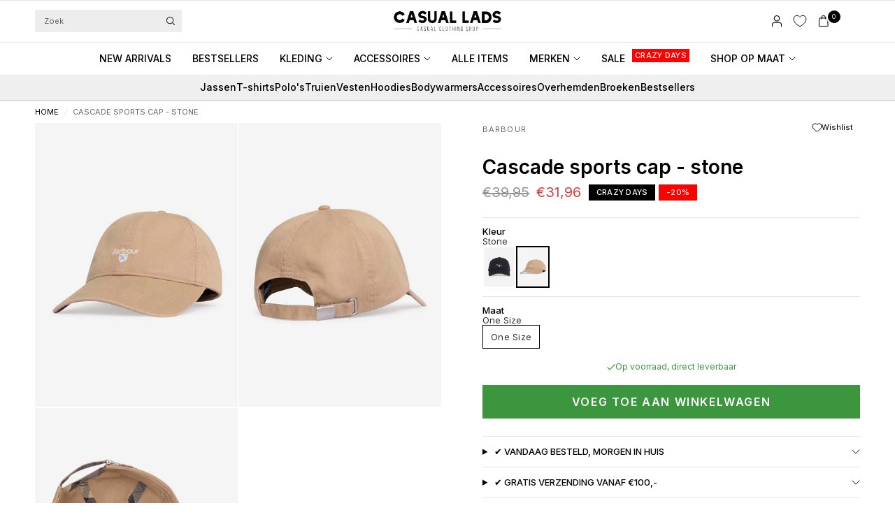

--- FILE ---
content_type: text/javascript; charset=utf-8
request_url: https://casuallads.fr/products/barbour-ss21-cascade-sports-cap-stone.js
body_size: 437
content:
{"id":4912459350079,"title":"Cascade sports cap - stone","handle":"barbour-ss21-cascade-sports-cap-stone","description":"\u003cp\u003eDe Barbour Cascade cap maakt elke casual outfit compleet. Gemaakt van 100% katoen en afgewerkt met het iconische Barbour-logo op de voorkant.\u003c\/p\u003e\n\u003cul\u003e\n\u003cli\u003e100% katoenen buitenzijde en voering\u003c\/li\u003e\n\u003cli\u003eGeborduurd Barbour-logo op de voorkant\u003c\/li\u003e\n\u003cli\u003eVerstelbare metalen sluiting met Barbour branding\u003c\/li\u003e\n\u003cli\u003eComfortabele pasvorm dankzij verstelbare achterkant\u003cbr\u003e\n\u003c\/li\u003e\n\u003c\/ul\u003e","published_at":"2025-09-09T15:20:44+02:00","created_at":"2021-01-12T18:25:38+01:00","vendor":"Barbour","type":"Petten","tags":["2022-Q1-Q2","2023-Q1-Q2","2024-Q1-Q2","2024-Q3-Q4","2025-Q1-Q2","2025-Q3-Q4","22off","accessoires","accessoires-all","allitems","barbour","barbour-ss21","barbour-ss21-voor","bestsellers","black friday","cd-done","cd10","check-image","core","core-prijs-308","core26","crazy days","custom15","end of year sale","full-price","full-priced","fullpriced26","hoeden en petten","inno-collection","jan0","labelcrazydays","mdimage","no-tag-0308","NO8","nobst","noslaug","nwcore","onder-60","petten-en-hoeden","ss21","ss21voor","ss23to20","stocksync","summer-shop","zomer"],"price":3196,"price_min":3196,"price_max":3196,"available":true,"price_varies":false,"compare_at_price":3995,"compare_at_price_min":3995,"compare_at_price_max":3995,"compare_at_price_varies":false,"variants":[{"id":33314046476351,"title":"Stone \/ One Size","option1":"Stone","option2":"One Size","option3":null,"sku":"885798955905","requires_shipping":true,"taxable":true,"featured_image":null,"available":true,"name":"Cascade sports cap - stone - Stone \/ One Size","public_title":"Stone \/ One Size","options":["Stone","One Size"],"price":3196,"weight":0,"compare_at_price":3995,"inventory_management":"shopify","barcode":null,"requires_selling_plan":false,"selling_plan_allocations":[]}],"images":["\/\/cdn.shopify.com\/s\/files\/1\/2528\/6152\/products\/barbour-pet-stone-cascade-cap.jpg?v=1741798605","\/\/cdn.shopify.com\/s\/files\/1\/2528\/6152\/products\/barbour-pet-stone-cascade-cap-2.jpg?v=1741798605","\/\/cdn.shopify.com\/s\/files\/1\/2528\/6152\/products\/barbour-pet-stone-cascade-cap3.jpg?v=1741798605"],"featured_image":"\/\/cdn.shopify.com\/s\/files\/1\/2528\/6152\/products\/barbour-pet-stone-cascade-cap.jpg?v=1741798605","options":[{"name":"Kleur","position":1,"values":["Stone"]},{"name":"Maat","position":2,"values":["One Size"]}],"url":"\/products\/barbour-ss21-cascade-sports-cap-stone","media":[{"alt":"Barbour Petten  Cascade sports cap - stone ","id":8058939408447,"position":1,"preview_image":{"aspect_ratio":0.714,"height":2048,"width":1462,"src":"https:\/\/cdn.shopify.com\/s\/files\/1\/2528\/6152\/products\/barbour-pet-stone-cascade-cap.jpg?v=1741798605"},"aspect_ratio":0.714,"height":2048,"media_type":"image","src":"https:\/\/cdn.shopify.com\/s\/files\/1\/2528\/6152\/products\/barbour-pet-stone-cascade-cap.jpg?v=1741798605","width":1462},{"alt":"Barbour Petten  Cascade sports cap - stone ","id":8058939441215,"position":2,"preview_image":{"aspect_ratio":0.714,"height":2048,"width":1462,"src":"https:\/\/cdn.shopify.com\/s\/files\/1\/2528\/6152\/products\/barbour-pet-stone-cascade-cap-2.jpg?v=1741798605"},"aspect_ratio":0.714,"height":2048,"media_type":"image","src":"https:\/\/cdn.shopify.com\/s\/files\/1\/2528\/6152\/products\/barbour-pet-stone-cascade-cap-2.jpg?v=1741798605","width":1462},{"alt":"Barbour Petten  Cascade sports cap - stone ","id":8058939473983,"position":3,"preview_image":{"aspect_ratio":0.714,"height":2048,"width":1462,"src":"https:\/\/cdn.shopify.com\/s\/files\/1\/2528\/6152\/products\/barbour-pet-stone-cascade-cap3.jpg?v=1741798605"},"aspect_ratio":0.714,"height":2048,"media_type":"image","src":"https:\/\/cdn.shopify.com\/s\/files\/1\/2528\/6152\/products\/barbour-pet-stone-cascade-cap3.jpg?v=1741798605","width":1462}],"requires_selling_plan":false,"selling_plan_groups":[]}